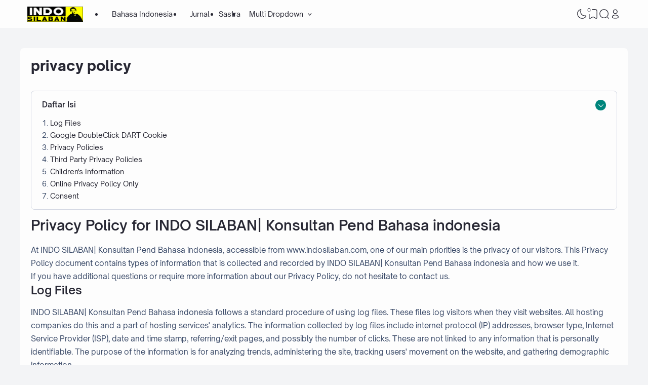

--- FILE ---
content_type: text/html; charset=utf-8
request_url: https://www.google.com/recaptcha/api2/aframe
body_size: 249
content:
<!DOCTYPE HTML><html><head><meta http-equiv="content-type" content="text/html; charset=UTF-8"></head><body><script nonce="K2DilTMY3Bo_eOePigXYMg">/** Anti-fraud and anti-abuse applications only. See google.com/recaptcha */ try{var clients={'sodar':'https://pagead2.googlesyndication.com/pagead/sodar?'};window.addEventListener("message",function(a){try{if(a.source===window.parent){var b=JSON.parse(a.data);var c=clients[b['id']];if(c){var d=document.createElement('img');d.src=c+b['params']+'&rc='+(localStorage.getItem("rc::a")?sessionStorage.getItem("rc::b"):"");window.document.body.appendChild(d);sessionStorage.setItem("rc::e",parseInt(sessionStorage.getItem("rc::e")||0)+1);localStorage.setItem("rc::h",'1769305628339');}}}catch(b){}});window.parent.postMessage("_grecaptcha_ready", "*");}catch(b){}</script></body></html>